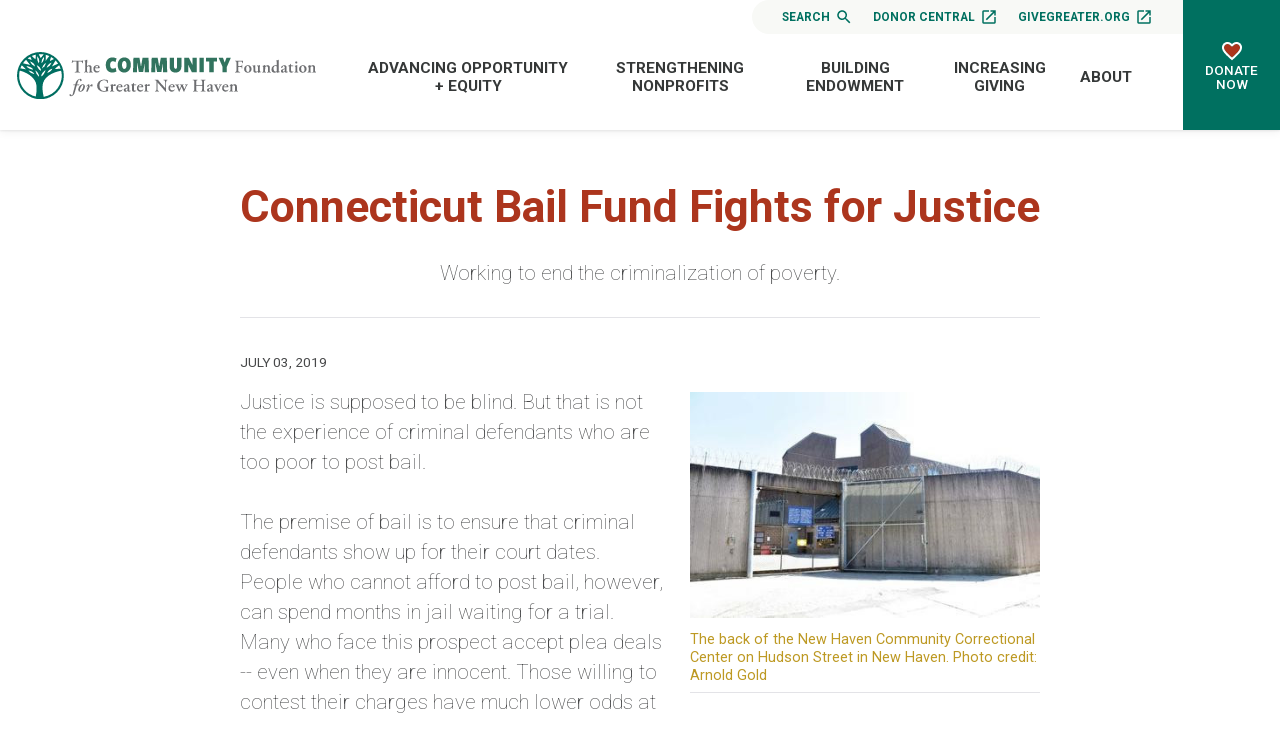

--- FILE ---
content_type: text/html; charset=UTF-8
request_url: https://www.cfgnh.org/articles/connecticut-bail-fund-fights-for-justice
body_size: 69230
content:
<!doctype html>
<html lang="en">
<head>
  <meta charset="utf-8">

  <meta http-equiv="x-ua-compatible" content="ie=edge">
  <meta name="viewport" content="width=device-width, initial-scale=1">

  
  <link rel="preconnect" href="https://fonts.googleapis.com">
  <link rel="preconnect" href="https://fonts.gstatic.com" crossorigin>
  <link href="https://fonts.googleapis.com/css2?family=Roboto:ital,wght@0,100;0,300;0,400;0,500;0,700;0,900;1,100;1,300;1,400;1,500;1,700;1,900&display=swap" rel="stylesheet">

  <link rel="apple-touch-icon" sizes="180x180" href="/favicon/apple-touch-icon.png">
<link rel="icon" type="image/png" sizes="32x32" href="/favicon/favicon-32x32.png">
<link rel="icon" type="image/png" sizes="16x16" href="/favicon/favicon-16x16.png">
<link rel="manifest" href="/favicon/site.webmanifest">

  <link rel="stylesheet" href="/stylesheets/screen.css?v=02-18-2025">
  <link rel="stylesheet" href="//cdn.jsdelivr.net/npm/slick-carousel@1.8.1/slick/slick.css"/>
  <script src="https://code.jquery.com/jquery-3.4.1.min.js"></script>

  
  
<title>Connecticut Bail… | The Community Foundation for Greater New Haven</title>
<script>dataLayer = [];
(function(w,d,s,l,i){w[l]=w[l]||[];w[l].push({'gtm.start':
new Date().getTime(),event:'gtm.js'});var f=d.getElementsByTagName(s)[0],
j=d.createElement(s),dl=l!='dataLayer'?'&l='+l:'';j.async=true;j.src=
'https://www.googletagmanager.com/gtm.js?id='+i+dl;f.parentNode.insertBefore(j,f);
})(window,document,'script','dataLayer','GTM-MPC7TTJ');
</script><meta name="generator" content="SEOmatic">
<meta name="keywords" content="community foundation, nonprofit support, grant opportunities, New Haven philanthropy, donor services, planned giving, local scholarships, nonprofit resources, charitable funds, community impact">
<meta name="description" content="Working to end the criminalization of poverty.">
<meta name="referrer" content="no-referrer-when-downgrade">
<meta name="robots" content="all">
<meta content="41991835517" property="fb:profile_id">
<meta content="en_US" property="og:locale">
<meta content="The Community Foundation for Greater New Haven" property="og:site_name">
<meta content="website" property="og:type">
<meta content="https://www.cfgnh.org/articles/connecticut-bail-fund-fights-for-justice" property="og:url">
<meta content="Connecticut Bail Fund Fights for Justice" property="og:title">
<meta content="Working to end the criminalization of poverty." property="og:description">
<meta content="https://stdidcfgnhprod.blob.core.windows.net/cfgnh/images/_1200x630_crop_center-center_82_none/prison.jpg?mtime=1604959755" property="og:image">
<meta content="1200" property="og:image:width">
<meta content="630" property="og:image:height">
<meta content="The Community Foundation for Greater New Haven Logo" property="og:image:alt">
<meta content="https://www.youtube.com/@CmtyFndnGrtrNewHaven" property="og:see_also">
<meta content="https://www.linkedin.com/company/community-foundation-for-greater-new-haven" property="og:see_also">
<meta content="https://www.facebook.com/cfgnh" property="og:see_also">
<meta content="https://twitter.com/cfgnh" property="og:see_also">
<meta name="twitter:card" content="summary_large_image">
<meta name="twitter:site" content="@cfgnh">
<meta name="twitter:creator" content="@cfgnh">
<meta name="twitter:title" content="Connecticut Bail Fund Fights for Justice">
<meta name="twitter:description" content="Working to end the criminalization of poverty.">
<meta name="twitter:image" content="https://stdidcfgnhprod.blob.core.windows.net/cfgnh/images/_800x418_crop_center-center_82_none/prison.jpg?mtime=1604959755">
<meta name="twitter:image:width" content="800">
<meta name="twitter:image:height" content="418">
<meta name="twitter:image:alt" content="The Community Foundation for Greater New Haven Logo">
<link href="https://www.cfgnh.org/articles/connecticut-bail-fund-fights-for-justice" rel="canonical">
<link href="https://www.cfgnh.org/" rel="home"></head>
<body><script>window.dataLayer = window.dataLayer || [];
function gtag(){dataLayer.push(arguments)};
gtag('js', new Date());
gtag('config', 'G-8BGNQ321TV', {'send_page_view': true,'anonymize_ip': false,'link_attribution': true,'allow_display_features': true});
</script>
<script async src="https://www.googletagmanager.com/gtag/js?id=G-8BGNQ321TV"></script>

<noscript><iframe src="https://www.googletagmanager.com/ns.html?id=GTM-MPC7TTJ"
height="0" width="0" style="display:none;visibility:hidden"></iframe></noscript>

  <nav id="fullScreenMenu" class="fullScreenMenu" data-modal data-modal-manual-close >
    <h1 class="visuallyhidden">Site Navigation</h1>
    <div class="menuContainer fadeup"  data-modal-document>
      <div class="mobile-menu">
        
<ul class="root-group">
  




  


  
  <li class="expandable">
    <a href="https://www.cfgnh.org/leading-on-issues" class="  dropdown">Advancing Opportunity + Equity<span></span></a>

              <ul class="dropdown-menu level1">
          

  
  <li class="expandable">
    <a href="https://www.cfgnh.org/leading-on-issues/basic-needs-fund" class=" dropdown">Basic Needs Fund<span></span></a>

              <ul class="dropdown-menu level2 child-nav">
          

  
  <li class="">
    <a href="https://www.cfgnh.org/leading-on-issues/basic-needs-fund/basic-needs-about" class=" ">About the Basic Needs Fund<span></span></a>

      
  </li>
  
  <li class="">
    <a href="https://www.cfgnh.org/leading-on-issues/basic-needs-fund/give-to-the-basic-needs-fund" class=" ">Give to the Basic Needs Fund<span></span></a>

      
  </li>


        </ul>
      
  </li>
  
  <li class="expandable">
    <a href="https://www.cfgnh.org/leading-on-issues/black-futures-fund" class=" dropdown">Black Futures Fund<span></span></a>

              <ul class="dropdown-menu level2 child-nav">
          

  
  <li class="">
    <a href="https://www.cfgnh.org/leading-on-issues/black-futures-fund/give-to-the-black-futures-fund" class=" ">Give to the Black Futures Fund<span></span></a>

      
  </li>


        </ul>
      
  </li>
  
  <li class="expandable">
    <a href="https://www.cfgnh.org/leading-on-issues/women-girls" class=" dropdown">Community Fund for Women &amp; Girls<span></span></a>

              <ul class="dropdown-menu level2 child-nav">
          

  
  <li class="">
    <a href="https://www.cfgnh.org/leading-on-issues/women-girls/our-events" class=" ">Fund for Women &amp; Girls Events<span></span></a>

      
  </li>
  
  <li class="">
    <a href="https://www.cfgnh.org/leading-on-issues/women-girls/how-you-can-help" class=" ">Give to the Fund<span></span></a>

      
  </li>
  
  <li class="">
    <a href="https://www.cfgnh.org/leading-on-issues/women-girls/girls-of-color-network" class=" ">Girls of Color Mentoring Network<span></span></a>

      
  </li>
  
  <li class="">
    <a href="https://www.cfgnh.org/leading-on-issues/women-girls/women-and-philanthropy-leaving-a-legacy" class=" ">Leave a Legacy for Women &amp; Girls<span></span></a>

      
  </li>


        </ul>
      
  </li>
  
  <li class="">
    <a href="https://www.cfgnh.org/leading-on-issues/connecticut-urban-opportunity-collaborative" class=" ">Connecticut Urban Opportunity Collaborative<span></span></a>

      
  </li>
  
  <li class="">
    <a href="https://www.cfgnh.org/leading-on-issues/education" class=" ">Education and Career Pathways<span></span></a>

      
  </li>
  
  <li class="expandable">
    <a href="https://www.cfgnh.org/leading-on-issues/mission-investing" class=" dropdown">Mission Investments<span></span></a>

              <ul class="dropdown-menu level2 child-nav">
          

  
  <li class="">
    <a href="https://www.cfgnh.org/leading-on-issues/mission-investing/about-tcf-mic" class=" ">About TCFMIC<span></span></a>

      
  </li>
  
  <li class="">
    <a href="https://www.cfgnh.org/leading-on-issues/mission-investing/elevateyourbusiness" class=" ">Elevate Your Business or Organization<span></span></a>

      
  </li>
  
  <li class="">
    <a href="https://www.cfgnh.org/leading-on-issues/mission-investing/equitable-entrepreneurship-1" class=" ">New Haven Equitable Entrepreneurship Ecosystem (NHE3)<span></span></a>

      
  </li>
  
  <li class="">
    <a href="https://www.cfgnh.org/leading-on-issues/mission-investing/nonprofit-loans" class=" ">Nonprofit Loans<span></span></a>

      
  </li>


        </ul>
      
  </li>
  
  <li class="expandable">
    <a href="https://www.cfgnh.org/leading-on-issues/neighborhood-leadership" class=" dropdown">Neighborhood Leadership<span></span></a>

              <ul class="dropdown-menu level2 child-nav">
          

  
  <li class="">
    <a href="https://www.cfgnh.org/leading-on-issues/neighborhood-leadership/neighborhood-leaders" class=" ">Neighborhood Leaders<span></span></a>

      
  </li>


        </ul>
      
  </li>
  
  <li class="expandable">
    <a href="https://www.cfgnh.org/leading-on-issues/healthy-families" class=" dropdown">New Haven Healthy Start<span></span></a>

              <ul class="dropdown-menu level2 child-nav">
          

  
  <li class="expandable">
    <a href="https://www.cfgnh.org/leading-on-issues/healthy-families/new-haven-healthy-start" class=" dropdown">About New Haven Healthy Start<span></span></a>

              <ul class="dropdown-menu level3 child-nav">
          

  
  <li class="">
    <a href="https://www.cfgnh.org/leading-on-issues/healthy-families/new-haven-healthy-start/nhhs-history-and-impact" class=" ">NHHS History and Impact<span></span></a>

      
  </li>


        </ul>
      
  </li>
  
  <li class="">
    <a href="https://www.cfgnh.org/leading-on-issues/healthy-families/for-pregnant-women-and-mothers" class=" ">For Pregnant Women and Mothers<span></span></a>

      
  </li>
  
  <li class="">
    <a href="https://www.cfgnh.org/leading-on-issues/healthy-families/new-haven-healthy-start-for-dad" class=" ">For Fathers<span></span></a>

      
  </li>
  
  <li class="">
    <a href="https://www.cfgnh.org/leading-on-issues/healthy-families/celebrating-black-champions-4-health" class=" ">Black Champions for Health<span></span></a>

      
  </li>


        </ul>
      
  </li>
  
  <li class="expandable">
    <a href="https://www.cfgnh.org/leading-on-issues/latino-leadership" class=" dropdown">Progreso Latino Fund<span></span></a>

              <ul class="dropdown-menu level2 child-nav">
          

  
  <li class="">
    <a href="https://www.cfgnh.org/leading-on-issues/latino-leadership/support-plf" class=" ">Support PLF<span></span></a>

      
  </li>
  
  <li class="">
    <a href="https://www.cfgnh.org/leading-on-issues/latino-leadership/latine-charitable-funds" class=" ">Latine Charitable Funds<span></span></a>

      
  </li>
  
  <li class="">
    <a href="https://www.cfgnh.org/leading-on-issues/latino-leadership/celebrating-latino-leaders" class=" ">Celebrating Latine Leaders<span></span></a>

      
  </li>
  
  <li class="">
    <a href="https://www.cfgnh.org/leading-on-issues/latino-leadership/plf-forums-and-events" class=" ">PLF Forums and Events<span></span></a>

      
  </li>
  
  <li class="">
    <a href="https://www.cfgnh.org/leading-on-issues/latino-leadership/event-archive" class=" ">PLF Event Archive<span></span></a>

      
  </li>


        </ul>
      
  </li>
  
  <li class="">
    <a href="https://www.cfgnh.org/leading-on-issues/scholarships" class=" ">Scholarships<span></span></a>

      
  </li>
  
  <li class="">
    <a href="https://www.cfgnh.org/leading-on-issues/the-vineyard-project" class=" ">The Vineyard Project in New Haven<span></span></a>

      
  </li>
  
  <li class="">
    <a href="https://www.cfgnh.org/leading-on-issues/datareports" class=" ">Greater New Haven Data Reports<span></span></a>

      
  </li>


        </ul>
      
  </li>


  


  
  <li class="expandable">
    <a href="https://www.cfgnh.org/strengthening-nonprofits" class="  dropdown">Strengthening Nonprofits<span></span></a>

              <ul class="dropdown-menu level1">
          

  
  <li class="expandable">
    <a href="https://www.cfgnh.org/strengthening-nonprofits/about-our-grantmaking" class=" dropdown">About Our Grantmaking<span></span></a>

              <ul class="dropdown-menu level2 child-nav">
          

  
  <li class="">
    <a href="https://www.cfgnh.org/strengthening-nonprofits/about-our-grantmaking/faqs-about-applying-for-grants" class=" ">FAQs About Applying for Grants<span></span></a>

      
  </li>
  
  <li class="">
    <a href="https://www.cfgnh.org/strengthening-nonprofits/about-our-grantmaking/eligibility-criteria" class=" ">Eligibility Criteria<span></span></a>

      
  </li>
  
  <li class="">
    <a href="https://www.cfgnh.org/strengthening-nonprofits/about-our-grantmaking/how-an-idea-becomes-a-grant" class=" ">How an Idea Becomes a Grant<span></span></a>

      
  </li>


        </ul>
      
  </li>
  
  <li class="expandable">
    <a href="https://www.cfgnh.org/strengthening-nonprofits/grants-to-apply-for" class=" dropdown">Apply For A Grant<span></span></a>

              <ul class="dropdown-menu level2 child-nav">
          

  
  <li class="">
    <a href="https://www.cfgnh.org/strengthening-nonprofits/grants-to-apply-for/basic-needs-fund" class=" ">Basic Needs Fund Grants<span></span></a>

      
  </li>
  
  <li class="">
    <a href="https://www.cfgnh.org/strengthening-nonprofits/grants-to-apply-for/grants-for-women-girls" class=" ">Community Fund for Women &amp; Girls Grants<span></span></a>

      
  </li>
  
  <li class="">
    <a href="https://www.cfgnh.org/strengthening-nonprofits/grants-to-apply-for/event-sponsorship" class=" ">Event Sponsorship<span></span></a>

      
  </li>
  
  <li class="">
    <a href="https://www.cfgnh.org/strengthening-nonprofits/grants-to-apply-for/neighborhood-leadership-program" class=" ">Neighborhood Leadership Program<span></span></a>

      
  </li>
  
  <li class="">
    <a href="https://www.cfgnh.org/strengthening-nonprofits/grants-to-apply-for/nonprofit-animal-shelter-grants" class=" ">Nonprofit Animal Shelter Grants<span></span></a>

      
  </li>
  
  <li class="">
    <a href="https://www.cfgnh.org/strengthening-nonprofits/grants-to-apply-for/nonprofit-management-program-for-emerging-leaders-of-color" class=" ">Nonprofit Management Program for Emerging Leaders of Color<span></span></a>

      
  </li>
  
  <li class="">
    <a href="https://www.cfgnh.org/strengthening-nonprofits/grants-to-apply-for/progreso-latino-fund-grants" class=" ">Progreso Latino Fund Grants<span></span></a>

      
  </li>
  
  <li class="">
    <a href="https://www.cfgnh.org/strengthening-nonprofits/grants-to-apply-for/responsive-grants" class=" ">Core Support (General Operating Support)<span></span></a>

      
  </li>
  
  <li class="">
    <a href="https://www.cfgnh.org/strengthening-nonprofits/grants-to-apply-for/responsive-program-grants" class=" ">Regional Civic Health Program Grants<span></span></a>

      
  </li>
  
  <li class="expandable">
    <a href="https://www.cfgnh.org/strengthening-nonprofits/grants-to-apply-for/scholarships" class=" dropdown">Scholarships<span></span></a>

              <ul class="dropdown-menu level3 child-nav">
          

  
  <li class="">
    <a href="https://www.cfgnh.org/strengthening-nonprofits/grants-to-apply-for/scholarships/resources-for-scholarship-applicants" class=" ">Resources for Scholarship Applicants<span></span></a>

      
  </li>
  
  <li class="">
    <a href="https://www.cfgnh.org/strengthening-nonprofits/grants-to-apply-for/scholarships/scholarships-by-high-school" class=" ">Scholarships by High School<span></span></a>

      
  </li>
  
  <li class="">
    <a href="https://www.cfgnh.org/strengthening-nonprofits/grants-to-apply-for/scholarships/scholarships-by-high-school-2" class=" ">Scholarships by College or Organization<span></span></a>

      
  </li>


        </ul>
      
  </li>
  
  <li class="">
    <a href="https://www.cfgnh.org/strengthening-nonprofits/grants-to-apply-for/year-round-small-grants" class=" ">Small Grants<span></span></a>

      
  </li>
  
  <li class="">
    <a href="https://www.cfgnh.org/strengthening-nonprofits/grants-to-apply-for/grants-for-the-quinnipiac-river" class=" ">The Quinnipiac River Fund<span></span></a>

      
  </li>


        </ul>
      
  </li>
  
  <li class="expandable">
    <a href="https://www.cfgnh.org/strengthening-nonprofits/grant-reporting" class=" dropdown">Grant Reporting<span></span></a>

              <ul class="dropdown-menu level2 child-nav">
          

  
  <li class="">
    <a href="https://www.cfgnh.org/strengthening-nonprofits/grant-reporting/grant-reporting-faqs" class=" ">Grant Reporting FAQs<span></span></a>

      
  </li>


        </ul>
      
  </li>
  
  <li class="">
    <a href="https://www.cfgnh.org/strengthening-nonprofits/workshops-events" class=" ">Nonprofit Workshops<span></span></a>

      
  </li>
  
  <li class="expandable">
    <a href="https://www.cfgnh.org/strengthening-nonprofits/resource-center" class=" dropdown">Nonprofit Resource Center<span></span></a>

              <ul class="dropdown-menu level2 child-nav">
          

  
  <li class="">
    <a href="https://www.cfgnh.org/strengthening-nonprofits/resource-center/find-a-consultant" class=" ">Find a Consultant<span></span></a>

      
  </li>
  
  <li class="">
    <a href="https://www.cfgnh.org/strengthening-nonprofits/resource-center/effective-boards" class=" ">Effective Boards<span></span></a>

      
  </li>
  
  <li class="">
    <a href="https://www.cfgnh.org/strengthening-nonprofits/resource-center/organizational-resources-links" class=" ">Organizational Resources &amp; Links<span></span></a>

      
  </li>
  
  <li class="">
    <a href="https://www.cfgnh.org/strengthening-nonprofits/resource-center/organizations-seeking-volunteer-board-members" class=" ">Organizations Seeking Volunteer Board Members<span></span></a>

      
  </li>
  
  <li class="">
    <a href="https://www.cfgnh.org/strengthening-nonprofits/resource-center/grants-available-from-cfgnh" class=" ">Grants Available from CFGNH<span></span></a>

      
  </li>
  
  <li class="">
    <a href="https://www.cfgnh.org/strengthening-nonprofits/resource-center/benefits-of-an-endowment" class=" ">Benefits of an Endowment<span></span></a>

      
  </li>
  
  <li class="">
    <a href="https://www.cfgnh.org/strengthening-nonprofits/resource-center/job-searches" class=" ">Strengthen Nonprofit Hiring Practices<span></span></a>

      
  </li>


        </ul>
      
  </li>
  
  <li class="">
    <a href="https://www.cfgnh.org/strengthening-nonprofits/givegreater-org" class=" ">giveGreater.org®<span></span></a>

      
  </li>
  
  <li class="expandable">
    <a href="https://www.cfgnh.org/strengthening-nonprofits/planned-giving-services" class=" dropdown">Planned Giving Services<span></span></a>

              <ul class="dropdown-menu level2 child-nav">
          

  
  <li class="">
    <a href="https://www.cfgnh.org/strengthening-nonprofits/planned-giving-services/why-planned-giving-why-now" class=" ">Why Planned Giving? Why Now?<span></span></a>

      
  </li>
  
  <li class="">
    <a href="https://www.cfgnh.org/strengthening-nonprofits/planned-giving-services/the-planned-giving-partnership" class=" ">The Planned Giving Partnership<span></span></a>

      
  </li>
  
  <li class="">
    <a href="https://www.cfgnh.org/strengthening-nonprofits/planned-giving-services/planned-giving-defined" class=" ">Planned Giving Defined<span></span></a>

      
  </li>
  
  <li class="">
    <a href="https://www.cfgnh.org/strengthening-nonprofits/planned-giving-services/extending-the-gift-conversation" class=" ">Extending the Gift Conversation<span></span></a>

      
  </li>
  
  <li class="">
    <a href="https://www.cfgnh.org/strengthening-nonprofits/planned-giving-services/what-does-my-organization-need" class=" ">What Does My Organization Need?<span></span></a>

      
  </li>
  
  <li class="">
    <a href="https://www.cfgnh.org/strengthening-nonprofits/planned-giving-services/does-my-organization-need-to-be-an-expert" class=" ">Does My Organization Need to be an Expert?<span></span></a>

      
  </li>
  
  <li class="">
    <a href="https://www.cfgnh.org/strengthening-nonprofits/planned-giving-services/the-benefits-of-creating-a-legacy-society" class=" ">The Benefits of Creating a Legacy Society<span></span></a>

      
  </li>
  
  <li class="">
    <a href="https://www.cfgnh.org/strengthening-nonprofits/planned-giving-services/gift-acceptance-policies" class=" ">Gift Acceptance Policies<span></span></a>

      
  </li>
  
  <li class="">
    <a href="https://www.cfgnh.org/strengthening-nonprofits/planned-giving-services/integrating-planned-giving" class=" ">Integrating Planned Giving<span></span></a>

      
  </li>
  
  <li class="">
    <a href="https://www.cfgnh.org/strengthening-nonprofits/planned-giving-services/sample-marketing-language" class=" ">Sample Marketing Language<span></span></a>

      
  </li>
  
  <li class="">
    <a href="https://www.cfgnh.org/strengthening-nonprofits/planned-giving-services/additional-support-from-the-community-foundation" class=" ">Additional Support from The Community Foundation<span></span></a>

      
  </li>


        </ul>
      
  </li>
  
  <li class="">
    <a href="https://www.cfgnh.org/strengthening-nonprofits/organization-funds" class=" ">Organization Funds<span></span></a>

      
  </li>
  
  <li class="">
    <a href="https://www.cfgnh.org/strengthening-nonprofits/about-our-impact" class=" ">Stories of Local Impact<span></span></a>

      
  </li>


        </ul>
      
  </li>


  


  
  <li class="expandable">
    <a href="https://www.cfgnh.org/building-endowment" class="  dropdown">Building Endowment<span></span></a>

              <ul class="dropdown-menu level1">
          

  
  <li class="">
    <a href="https://www.cfgnh.org/building-endowment/what-it-means-to-give-forever" class=" ">What it Means to Give Forever<span></span></a>

      
  </li>
  
  <li class="">
    <a href="https://www.cfgnh.org/building-endowment/investments" class=" ">Investments<span></span></a>

      
  </li>
  
  <li class="">
    <a href="https://www.cfgnh.org/building-endowment/financial-statements" class=" ">Financial Statements<span></span></a>

      
  </li>
  
  <li class="">
    <a href="https://www.cfgnh.org/building-endowment/what-inspires-you" class=" ">What Inspires You?<span></span></a>

      
  </li>


        </ul>
      
  </li>


  


  
  <li class="expandable">
    <a href="https://www.cfgnh.org/increasing-giving" class="  dropdown">Increasing Giving<span></span></a>

              <ul class="dropdown-menu level1">
          

  
  <li class="">
    <a href="https://www.cfgnh.org/increasing-giving/giving-your-way-now-and-forever" class=" ">Your Giving Your Way, Now and Forever<span></span></a>

      
  </li>
  
  <li class="expandable">
    <a href="https://www.cfgnh.org/increasing-giving/what-is-a-donor-advised-fund" class=" dropdown">Donor Advised Funds<span></span></a>

              <ul class="dropdown-menu level2 child-nav">
          

  
  <li class="">
    <a href="https://www.cfgnh.org/increasing-giving/what-is-a-donor-advised-fund/lets-get-started" class=" ">Starting a DAF<span></span></a>

      
  </li>


        </ul>
      
  </li>
  
  <li class="">
    <a href="https://www.cfgnh.org/increasing-giving/give-tomorrow" class=" ">Your Charitable Estate Plans<span></span></a>

      
  </li>
  
  <li class="expandable">
    <a href="https://www.cfgnh.org/increasing-giving/charitable-fund-options" class=" dropdown">Fund Options<span></span></a>

              <ul class="dropdown-menu level2 child-nav">
          

  
  <li class="expandable">
    <a href="https://www.cfgnh.org/increasing-giving/charitable-fund-options/give-today" class=" dropdown">Assets You Can Give<span></span></a>

              <ul class="dropdown-menu level3 child-nav">
          

  
  <li class="">
    <a href="https://www.cfgnh.org/increasing-giving/charitable-fund-options/give-today/cash-gifts" class=" ">Cash Gifts<span></span></a>

      
  </li>
  
  <li class="">
    <a href="https://www.cfgnh.org/increasing-giving/charitable-fund-options/give-today/securities" class=" ">Securities<span></span></a>

      
  </li>
  
  <li class="">
    <a href="https://www.cfgnh.org/increasing-giving/charitable-fund-options/give-today/ira-charitable-distributions" class=" ">IRA Qualified Charitable Distributions<span></span></a>

      
  </li>
  
  <li class="">
    <a href="https://www.cfgnh.org/increasing-giving/charitable-fund-options/give-today/real-estate" class=" ">Real Estate<span></span></a>

      
  </li>
  
  <li class="">
    <a href="https://www.cfgnh.org/increasing-giving/charitable-fund-options/give-today/tangible-personal-property" class=" ">Tangible Personal Property<span></span></a>

      
  </li>
  
  <li class="">
    <a href="https://www.cfgnh.org/increasing-giving/charitable-fund-options/give-today/unusual-assess" class=" ">Unusual Assets<span></span></a>

      
  </li>


        </ul>
      
  </li>


        </ul>
      
  </li>
  
  <li class="">
    <a href="https://www.cfgnh.org/increasing-giving/our-funds" class=" ">Our Funds<span></span></a>

      
  </li>
  
  <li class="">
    <a href="https://www.cfgnh.org/increasing-giving/giving-stories" class=" ">Giving Stories<span></span></a>

      
  </li>
  
  <li class="expandable">
    <a href="https://www.cfgnh.org/increasing-giving/working-with-professional-advisors" class=" dropdown">For Professional Advisors<span></span></a>

              <ul class="dropdown-menu level2 child-nav">
          

  
  <li class="">
    <a href="https://www.cfgnh.org/increasing-giving/working-with-professional-advisors/fund-options" class=" ">Fund Options for Your Clients<span></span></a>

      
  </li>
  
  <li class="">
    <a href="https://www.cfgnh.org/increasing-giving/working-with-professional-advisors/custom-investment-partnership-program" class=" ">Advisor Managed Funds<span></span></a>

      
  </li>
  
  <li class="">
    <a href="https://www.cfgnh.org/increasing-giving/working-with-professional-advisors/planned-giving-for-professional-advisor-clients" class=" ">Planned Giving for Your Clients<span></span></a>

      
  </li>
  
  <li class="">
    <a href="https://www.cfgnh.org/increasing-giving/working-with-professional-advisors/list-of-professional-advisors" class=" ">Advisor Education and Networking Events<span></span></a>

      
  </li>


        </ul>
      
  </li>


        </ul>
      
  </li>


  


  
  <li class="expandable">
    <a href="https://www.cfgnh.org/about" class="  dropdown">About<span></span></a>

              <ul class="dropdown-menu level1">
          

  
  <li class="">
    <a href="https://www.cfgnh.org/about/overview-facts" class=" ">Overview &amp; Facts<span></span></a>

      
  </li>
  
  <li class="">
    <a href="https://www.cfgnh.org/about/events" class=" ">Events and Workshops<span></span></a>

      
  </li>
  
  <li class="expandable">
    <a href="https://www.cfgnh.org/about/news-publications" class=" dropdown">News<span></span></a>

              <ul class="dropdown-menu level2 child-nav">
          

  
  <li class="">
    <a href="https://www.cfgnh.org/about/news-publications/press-releases" class=" ">Press Releases<span></span></a>

      
  </li>
  
  <li class="">
    <a href="https://www.cfgnh.org/about/news-publications/inspiration-monday-stories" class=" ">Local Impact Stories<span></span></a>

      
  </li>
  
  <li class="">
    <a href="https://www.cfgnh.org/about/news-publications/from-the-start-celebrating-90-yrs" class=" ">From the Start<span></span></a>

      
  </li>


        </ul>
      
  </li>
  
  <li class="expandable">
    <a href="https://www.cfgnh.org/about/contact-us" class=" dropdown">Contact Us<span></span></a>

              <ul class="dropdown-menu level2 child-nav">
          

  
  <li class="">
    <a href="https://www.cfgnh.org/about/contact-us/directions" class=" ">Directions<span></span></a>

      
  </li>


        </ul>
      
  </li>
  
  <li class="">
    <a href="https://www.cfgnh.org/about/employment-opportunities" class=" ">Employment Opportunities<span></span></a>

      
  </li>
  
  <li class="">
    <a href="https://www.cfgnh.org/about/blogs" class=" ">Blogs from The Foundation<span></span></a>

      
  </li>
  
  <li class="">
    <a href="https://www.cfgnh.org/about/staff" class=" ">Staff<span></span></a>

      
  </li>
  
  <li class="">
    <a href="https://www.cfgnh.org/about/board" class=" ">Board<span></span></a>

      
  </li>
  
  <li class="">
    <a href="https://www.cfgnh.org/about/frequently-asked-questions" class=" ">Frequently Asked Questions<span></span></a>

      
  </li>
  
  <li class="">
    <a href="https://www.cfgnh.org/about/financials" class=" ">Financials<span></span></a>

      
  </li>
  
  <li class="">
    <a href="https://www.cfgnh.org/about/videos-publications" class=" ">Videos &amp; Publications<span></span></a>

      
  </li>
  
  <li class="">
    <a href="https://www.cfgnh.org/about/volunteers" class=" ">Volunteers<span></span></a>

      
  </li>


        </ul>
      
  </li>


</ul>      </div>
      <div class="mobile-btns button">
        <ul>
          <li><a href="/search">Search <svg xmlns="http://www.w3.org/2000/svg" height="24" viewBox="0 0 24 24" width="24"><path d="M15.5 14h-.79l-.28-.27C15.41 12.59 16 11.11 16 9.5 16 5.91 13.09 3 9.5 3S3 5.91 3 9.5 5.91 16 9.5 16c1.61 0 3.09-.59 4.23-1.57l.27.28v.79l5 4.99L20.49 19l-4.99-5zm-6 0C7.01 14 5 11.99 5 9.5S7.01 5 9.5 5 14 7.01 14 9.5 11.99 14 9.5 14z" fill="#FFF" class="search-icon" /><path d="M0 0h24v24H0z" fill="none"/></svg></a></li>
          <li><a href="https://cfgnh.donorcentral.com/" target="_blank">Donor Central <svg xmlns="http://www.w3.org/2000/svg" height="24" viewBox="0 0 24 24" width="24"><path d="M0 0h24v24H0z" fill="none"/><path d="M19 19H5V5h7V3H5c-1.11 0-2 .9-2 2v14c0 1.1.89 2 2 2h14c1.1 0 2-.9 2-2v-7h-2v7zM14 3v2h3.59l-9.83 9.83 1.41 1.41L19 6.41V10h2V3h-7z"/></svg></a></li>
          <li><a href="https://givegreater.cfgnh.org/" target="_blank">giveGreater.org <svg xmlns="http://www.w3.org/2000/svg" height="24" viewBox="0 0 24 24" width="24"><path d="M0 0h24v24H0z" fill="none"/><path d="M19 19H5V5h7V3H5c-1.11 0-2 .9-2 2v14c0 1.1.89 2 2 2h14c1.1 0 2-.9 2-2v-7h-2v7zM14 3v2h3.59l-9.83 9.83 1.41 1.41L19 6.41V10h2V3h-7z"/></svg></a></li>
        </ul>
      </div>
      <button class="close-menu" data-modal-close-btn>
        <img src="/images/icon-close-white.svg" alt="" /><span class="visuallyhidden">Close menu</span>
      </button>
    </div>
  </nav>
<div id="wrapper">

<header class="mast">
  <div class="container">
    <div class="logo">
      <a href="/">
        <img src="/images/logo.svg" alt="Community Foundation for Greater New Haven">
      </a>
    </div>
    <div class="mast-menu">
      <div class="top-nav">
        <ul>
                    <li class="search"><a href="/search">Search <svg xmlns="http://www.w3.org/2000/svg" height="24" viewBox="0 0 24 24" width="24"><path d="M15.5 14h-.79l-.28-.27C15.41 12.59 16 11.11 16 9.5 16 5.91 13.09 3 9.5 3S3 5.91 3 9.5 5.91 16 9.5 16c1.61 0 3.09-.59 4.23-1.57l.27.28v.79l5 4.99L20.49 19l-4.99-5zm-6 0C7.01 14 5 11.99 5 9.5S7.01 5 9.5 5 14 7.01 14 9.5 11.99 14 9.5 14z" fill="#FFF" class="search-icon" /><path d="M0 0h24v24H0z" fill="none"/></svg></a></li>
          <li><a href="https://cfgnh.donorcentral.com/" target="_blank">Donor Central <svg xmlns="http://www.w3.org/2000/svg" height="24" viewBox="0 0 24 24" width="24"><path d="M0 0h24v24H0z" fill="none"/><path d="M19 19H5V5h7V3H5c-1.11 0-2 .9-2 2v14c0 1.1.89 2 2 2h14c1.1 0 2-.9 2-2v-7h-2v7zM14 3v2h3.59l-9.83 9.83 1.41 1.41L19 6.41V10h2V3h-7z"/></svg></a></li>
          <li><a href="https://givegreater.cfgnh.org/" target="_blank">giveGreater.org <svg xmlns="http://www.w3.org/2000/svg" height="24" viewBox="0 0 24 24" width="24"><path d="M0 0h24v24H0z" fill="none"/><path d="M19 19H5V5h7V3H5c-1.11 0-2 .9-2 2v14c0 1.1.89 2 2 2h14c1.1 0 2-.9 2-2v-7h-2v7zM14 3v2h3.59l-9.83 9.83 1.41 1.41L19 6.41V10h2V3h-7z"/></svg></a></li>
        </ul>
      </div>
      <nav class="main-nav">
        
<ul class="root-group">
  




  


  
  <li class="expandable">
    <a href="https://www.cfgnh.org/leading-on-issues" class="  dropdown">Advancing Opportunity + Equity<span></span></a>

              <ul class="dropdown-menu level1">
          

  
  <li class="expandable">
    <a href="https://www.cfgnh.org/leading-on-issues/basic-needs-fund" class=" dropdown">Basic Needs Fund<span></span></a>

              <ul class="dropdown-menu level2 child-nav">
          

  
  <li class="">
    <a href="https://www.cfgnh.org/leading-on-issues/basic-needs-fund/basic-needs-about" class=" ">About the Basic Needs Fund<span></span></a>

      
  </li>
  
  <li class="">
    <a href="https://www.cfgnh.org/leading-on-issues/basic-needs-fund/give-to-the-basic-needs-fund" class=" ">Give to the Basic Needs Fund<span></span></a>

      
  </li>


        </ul>
      
  </li>
  
  <li class="expandable">
    <a href="https://www.cfgnh.org/leading-on-issues/black-futures-fund" class=" dropdown">Black Futures Fund<span></span></a>

              <ul class="dropdown-menu level2 child-nav">
          

  
  <li class="">
    <a href="https://www.cfgnh.org/leading-on-issues/black-futures-fund/give-to-the-black-futures-fund" class=" ">Give to the Black Futures Fund<span></span></a>

      
  </li>


        </ul>
      
  </li>
  
  <li class="expandable">
    <a href="https://www.cfgnh.org/leading-on-issues/women-girls" class=" dropdown">Community Fund for Women &amp; Girls<span></span></a>

              <ul class="dropdown-menu level2 child-nav">
          

  
  <li class="">
    <a href="https://www.cfgnh.org/leading-on-issues/women-girls/our-events" class=" ">Fund for Women &amp; Girls Events<span></span></a>

      
  </li>
  
  <li class="">
    <a href="https://www.cfgnh.org/leading-on-issues/women-girls/how-you-can-help" class=" ">Give to the Fund<span></span></a>

      
  </li>
  
  <li class="">
    <a href="https://www.cfgnh.org/leading-on-issues/women-girls/girls-of-color-network" class=" ">Girls of Color Mentoring Network<span></span></a>

      
  </li>
  
  <li class="">
    <a href="https://www.cfgnh.org/leading-on-issues/women-girls/women-and-philanthropy-leaving-a-legacy" class=" ">Leave a Legacy for Women &amp; Girls<span></span></a>

      
  </li>


        </ul>
      
  </li>
  
  <li class="">
    <a href="https://www.cfgnh.org/leading-on-issues/connecticut-urban-opportunity-collaborative" class=" ">Connecticut Urban Opportunity Collaborative<span></span></a>

      
  </li>
  
  <li class="">
    <a href="https://www.cfgnh.org/leading-on-issues/education" class=" ">Education and Career Pathways<span></span></a>

      
  </li>
  
  <li class="expandable">
    <a href="https://www.cfgnh.org/leading-on-issues/mission-investing" class=" dropdown">Mission Investments<span></span></a>

              <ul class="dropdown-menu level2 child-nav">
          

  
  <li class="">
    <a href="https://www.cfgnh.org/leading-on-issues/mission-investing/about-tcf-mic" class=" ">About TCFMIC<span></span></a>

      
  </li>
  
  <li class="">
    <a href="https://www.cfgnh.org/leading-on-issues/mission-investing/elevateyourbusiness" class=" ">Elevate Your Business or Organization<span></span></a>

      
  </li>
  
  <li class="">
    <a href="https://www.cfgnh.org/leading-on-issues/mission-investing/equitable-entrepreneurship-1" class=" ">New Haven Equitable Entrepreneurship Ecosystem (NHE3)<span></span></a>

      
  </li>
  
  <li class="">
    <a href="https://www.cfgnh.org/leading-on-issues/mission-investing/nonprofit-loans" class=" ">Nonprofit Loans<span></span></a>

      
  </li>


        </ul>
      
  </li>
  
  <li class="expandable">
    <a href="https://www.cfgnh.org/leading-on-issues/neighborhood-leadership" class=" dropdown">Neighborhood Leadership<span></span></a>

              <ul class="dropdown-menu level2 child-nav">
          

  
  <li class="">
    <a href="https://www.cfgnh.org/leading-on-issues/neighborhood-leadership/neighborhood-leaders" class=" ">Neighborhood Leaders<span></span></a>

      
  </li>


        </ul>
      
  </li>
  
  <li class="expandable">
    <a href="https://www.cfgnh.org/leading-on-issues/healthy-families" class=" dropdown">New Haven Healthy Start<span></span></a>

              <ul class="dropdown-menu level2 child-nav">
          

  
  <li class="expandable">
    <a href="https://www.cfgnh.org/leading-on-issues/healthy-families/new-haven-healthy-start" class=" dropdown">About New Haven Healthy Start<span></span></a>

              <ul class="dropdown-menu level3 child-nav">
          

  
  <li class="">
    <a href="https://www.cfgnh.org/leading-on-issues/healthy-families/new-haven-healthy-start/nhhs-history-and-impact" class=" ">NHHS History and Impact<span></span></a>

      
  </li>


        </ul>
      
  </li>
  
  <li class="">
    <a href="https://www.cfgnh.org/leading-on-issues/healthy-families/for-pregnant-women-and-mothers" class=" ">For Pregnant Women and Mothers<span></span></a>

      
  </li>
  
  <li class="">
    <a href="https://www.cfgnh.org/leading-on-issues/healthy-families/new-haven-healthy-start-for-dad" class=" ">For Fathers<span></span></a>

      
  </li>
  
  <li class="">
    <a href="https://www.cfgnh.org/leading-on-issues/healthy-families/celebrating-black-champions-4-health" class=" ">Black Champions for Health<span></span></a>

      
  </li>


        </ul>
      
  </li>
  
  <li class="expandable">
    <a href="https://www.cfgnh.org/leading-on-issues/latino-leadership" class=" dropdown">Progreso Latino Fund<span></span></a>

              <ul class="dropdown-menu level2 child-nav">
          

  
  <li class="">
    <a href="https://www.cfgnh.org/leading-on-issues/latino-leadership/support-plf" class=" ">Support PLF<span></span></a>

      
  </li>
  
  <li class="">
    <a href="https://www.cfgnh.org/leading-on-issues/latino-leadership/latine-charitable-funds" class=" ">Latine Charitable Funds<span></span></a>

      
  </li>
  
  <li class="">
    <a href="https://www.cfgnh.org/leading-on-issues/latino-leadership/celebrating-latino-leaders" class=" ">Celebrating Latine Leaders<span></span></a>

      
  </li>
  
  <li class="">
    <a href="https://www.cfgnh.org/leading-on-issues/latino-leadership/plf-forums-and-events" class=" ">PLF Forums and Events<span></span></a>

      
  </li>
  
  <li class="">
    <a href="https://www.cfgnh.org/leading-on-issues/latino-leadership/event-archive" class=" ">PLF Event Archive<span></span></a>

      
  </li>


        </ul>
      
  </li>
  
  <li class="">
    <a href="https://www.cfgnh.org/leading-on-issues/scholarships" class=" ">Scholarships<span></span></a>

      
  </li>
  
  <li class="">
    <a href="https://www.cfgnh.org/leading-on-issues/the-vineyard-project" class=" ">The Vineyard Project in New Haven<span></span></a>

      
  </li>
  
  <li class="">
    <a href="https://www.cfgnh.org/leading-on-issues/datareports" class=" ">Greater New Haven Data Reports<span></span></a>

      
  </li>


        </ul>
      
  </li>


  


  
  <li class="expandable">
    <a href="https://www.cfgnh.org/strengthening-nonprofits" class="  dropdown">Strengthening Nonprofits<span></span></a>

              <ul class="dropdown-menu level1">
          

  
  <li class="expandable">
    <a href="https://www.cfgnh.org/strengthening-nonprofits/about-our-grantmaking" class=" dropdown">About Our Grantmaking<span></span></a>

              <ul class="dropdown-menu level2 child-nav">
          

  
  <li class="">
    <a href="https://www.cfgnh.org/strengthening-nonprofits/about-our-grantmaking/faqs-about-applying-for-grants" class=" ">FAQs About Applying for Grants<span></span></a>

      
  </li>
  
  <li class="">
    <a href="https://www.cfgnh.org/strengthening-nonprofits/about-our-grantmaking/eligibility-criteria" class=" ">Eligibility Criteria<span></span></a>

      
  </li>
  
  <li class="">
    <a href="https://www.cfgnh.org/strengthening-nonprofits/about-our-grantmaking/how-an-idea-becomes-a-grant" class=" ">How an Idea Becomes a Grant<span></span></a>

      
  </li>


        </ul>
      
  </li>
  
  <li class="expandable">
    <a href="https://www.cfgnh.org/strengthening-nonprofits/grants-to-apply-for" class=" dropdown">Apply For A Grant<span></span></a>

              <ul class="dropdown-menu level2 child-nav">
          

  
  <li class="">
    <a href="https://www.cfgnh.org/strengthening-nonprofits/grants-to-apply-for/basic-needs-fund" class=" ">Basic Needs Fund Grants<span></span></a>

      
  </li>
  
  <li class="">
    <a href="https://www.cfgnh.org/strengthening-nonprofits/grants-to-apply-for/grants-for-women-girls" class=" ">Community Fund for Women &amp; Girls Grants<span></span></a>

      
  </li>
  
  <li class="">
    <a href="https://www.cfgnh.org/strengthening-nonprofits/grants-to-apply-for/event-sponsorship" class=" ">Event Sponsorship<span></span></a>

      
  </li>
  
  <li class="">
    <a href="https://www.cfgnh.org/strengthening-nonprofits/grants-to-apply-for/neighborhood-leadership-program" class=" ">Neighborhood Leadership Program<span></span></a>

      
  </li>
  
  <li class="">
    <a href="https://www.cfgnh.org/strengthening-nonprofits/grants-to-apply-for/nonprofit-animal-shelter-grants" class=" ">Nonprofit Animal Shelter Grants<span></span></a>

      
  </li>
  
  <li class="">
    <a href="https://www.cfgnh.org/strengthening-nonprofits/grants-to-apply-for/nonprofit-management-program-for-emerging-leaders-of-color" class=" ">Nonprofit Management Program for Emerging Leaders of Color<span></span></a>

      
  </li>
  
  <li class="">
    <a href="https://www.cfgnh.org/strengthening-nonprofits/grants-to-apply-for/progreso-latino-fund-grants" class=" ">Progreso Latino Fund Grants<span></span></a>

      
  </li>
  
  <li class="">
    <a href="https://www.cfgnh.org/strengthening-nonprofits/grants-to-apply-for/responsive-grants" class=" ">Core Support (General Operating Support)<span></span></a>

      
  </li>
  
  <li class="">
    <a href="https://www.cfgnh.org/strengthening-nonprofits/grants-to-apply-for/responsive-program-grants" class=" ">Regional Civic Health Program Grants<span></span></a>

      
  </li>
  
  <li class="expandable">
    <a href="https://www.cfgnh.org/strengthening-nonprofits/grants-to-apply-for/scholarships" class=" dropdown">Scholarships<span></span></a>

              <ul class="dropdown-menu level3 child-nav">
          

  
  <li class="">
    <a href="https://www.cfgnh.org/strengthening-nonprofits/grants-to-apply-for/scholarships/resources-for-scholarship-applicants" class=" ">Resources for Scholarship Applicants<span></span></a>

      
  </li>
  
  <li class="">
    <a href="https://www.cfgnh.org/strengthening-nonprofits/grants-to-apply-for/scholarships/scholarships-by-high-school" class=" ">Scholarships by High School<span></span></a>

      
  </li>
  
  <li class="">
    <a href="https://www.cfgnh.org/strengthening-nonprofits/grants-to-apply-for/scholarships/scholarships-by-high-school-2" class=" ">Scholarships by College or Organization<span></span></a>

      
  </li>


        </ul>
      
  </li>
  
  <li class="">
    <a href="https://www.cfgnh.org/strengthening-nonprofits/grants-to-apply-for/year-round-small-grants" class=" ">Small Grants<span></span></a>

      
  </li>
  
  <li class="">
    <a href="https://www.cfgnh.org/strengthening-nonprofits/grants-to-apply-for/grants-for-the-quinnipiac-river" class=" ">The Quinnipiac River Fund<span></span></a>

      
  </li>


        </ul>
      
  </li>
  
  <li class="expandable">
    <a href="https://www.cfgnh.org/strengthening-nonprofits/grant-reporting" class=" dropdown">Grant Reporting<span></span></a>

              <ul class="dropdown-menu level2 child-nav">
          

  
  <li class="">
    <a href="https://www.cfgnh.org/strengthening-nonprofits/grant-reporting/grant-reporting-faqs" class=" ">Grant Reporting FAQs<span></span></a>

      
  </li>


        </ul>
      
  </li>
  
  <li class="">
    <a href="https://www.cfgnh.org/strengthening-nonprofits/workshops-events" class=" ">Nonprofit Workshops<span></span></a>

      
  </li>
  
  <li class="expandable">
    <a href="https://www.cfgnh.org/strengthening-nonprofits/resource-center" class=" dropdown">Nonprofit Resource Center<span></span></a>

              <ul class="dropdown-menu level2 child-nav">
          

  
  <li class="">
    <a href="https://www.cfgnh.org/strengthening-nonprofits/resource-center/find-a-consultant" class=" ">Find a Consultant<span></span></a>

      
  </li>
  
  <li class="">
    <a href="https://www.cfgnh.org/strengthening-nonprofits/resource-center/effective-boards" class=" ">Effective Boards<span></span></a>

      
  </li>
  
  <li class="">
    <a href="https://www.cfgnh.org/strengthening-nonprofits/resource-center/organizational-resources-links" class=" ">Organizational Resources &amp; Links<span></span></a>

      
  </li>
  
  <li class="">
    <a href="https://www.cfgnh.org/strengthening-nonprofits/resource-center/organizations-seeking-volunteer-board-members" class=" ">Organizations Seeking Volunteer Board Members<span></span></a>

      
  </li>
  
  <li class="">
    <a href="https://www.cfgnh.org/strengthening-nonprofits/resource-center/grants-available-from-cfgnh" class=" ">Grants Available from CFGNH<span></span></a>

      
  </li>
  
  <li class="">
    <a href="https://www.cfgnh.org/strengthening-nonprofits/resource-center/benefits-of-an-endowment" class=" ">Benefits of an Endowment<span></span></a>

      
  </li>
  
  <li class="">
    <a href="https://www.cfgnh.org/strengthening-nonprofits/resource-center/job-searches" class=" ">Strengthen Nonprofit Hiring Practices<span></span></a>

      
  </li>


        </ul>
      
  </li>
  
  <li class="">
    <a href="https://www.cfgnh.org/strengthening-nonprofits/givegreater-org" class=" ">giveGreater.org®<span></span></a>

      
  </li>
  
  <li class="expandable">
    <a href="https://www.cfgnh.org/strengthening-nonprofits/planned-giving-services" class=" dropdown">Planned Giving Services<span></span></a>

              <ul class="dropdown-menu level2 child-nav">
          

  
  <li class="">
    <a href="https://www.cfgnh.org/strengthening-nonprofits/planned-giving-services/why-planned-giving-why-now" class=" ">Why Planned Giving? Why Now?<span></span></a>

      
  </li>
  
  <li class="">
    <a href="https://www.cfgnh.org/strengthening-nonprofits/planned-giving-services/the-planned-giving-partnership" class=" ">The Planned Giving Partnership<span></span></a>

      
  </li>
  
  <li class="">
    <a href="https://www.cfgnh.org/strengthening-nonprofits/planned-giving-services/planned-giving-defined" class=" ">Planned Giving Defined<span></span></a>

      
  </li>
  
  <li class="">
    <a href="https://www.cfgnh.org/strengthening-nonprofits/planned-giving-services/extending-the-gift-conversation" class=" ">Extending the Gift Conversation<span></span></a>

      
  </li>
  
  <li class="">
    <a href="https://www.cfgnh.org/strengthening-nonprofits/planned-giving-services/what-does-my-organization-need" class=" ">What Does My Organization Need?<span></span></a>

      
  </li>
  
  <li class="">
    <a href="https://www.cfgnh.org/strengthening-nonprofits/planned-giving-services/does-my-organization-need-to-be-an-expert" class=" ">Does My Organization Need to be an Expert?<span></span></a>

      
  </li>
  
  <li class="">
    <a href="https://www.cfgnh.org/strengthening-nonprofits/planned-giving-services/the-benefits-of-creating-a-legacy-society" class=" ">The Benefits of Creating a Legacy Society<span></span></a>

      
  </li>
  
  <li class="">
    <a href="https://www.cfgnh.org/strengthening-nonprofits/planned-giving-services/gift-acceptance-policies" class=" ">Gift Acceptance Policies<span></span></a>

      
  </li>
  
  <li class="">
    <a href="https://www.cfgnh.org/strengthening-nonprofits/planned-giving-services/integrating-planned-giving" class=" ">Integrating Planned Giving<span></span></a>

      
  </li>
  
  <li class="">
    <a href="https://www.cfgnh.org/strengthening-nonprofits/planned-giving-services/sample-marketing-language" class=" ">Sample Marketing Language<span></span></a>

      
  </li>
  
  <li class="">
    <a href="https://www.cfgnh.org/strengthening-nonprofits/planned-giving-services/additional-support-from-the-community-foundation" class=" ">Additional Support from The Community Foundation<span></span></a>

      
  </li>


        </ul>
      
  </li>
  
  <li class="">
    <a href="https://www.cfgnh.org/strengthening-nonprofits/organization-funds" class=" ">Organization Funds<span></span></a>

      
  </li>
  
  <li class="">
    <a href="https://www.cfgnh.org/strengthening-nonprofits/about-our-impact" class=" ">Stories of Local Impact<span></span></a>

      
  </li>


        </ul>
      
  </li>


  


  
  <li class="expandable">
    <a href="https://www.cfgnh.org/building-endowment" class="  dropdown">Building Endowment<span></span></a>

              <ul class="dropdown-menu level1">
          

  
  <li class="">
    <a href="https://www.cfgnh.org/building-endowment/what-it-means-to-give-forever" class=" ">What it Means to Give Forever<span></span></a>

      
  </li>
  
  <li class="">
    <a href="https://www.cfgnh.org/building-endowment/investments" class=" ">Investments<span></span></a>

      
  </li>
  
  <li class="">
    <a href="https://www.cfgnh.org/building-endowment/financial-statements" class=" ">Financial Statements<span></span></a>

      
  </li>
  
  <li class="">
    <a href="https://www.cfgnh.org/building-endowment/what-inspires-you" class=" ">What Inspires You?<span></span></a>

      
  </li>


        </ul>
      
  </li>


  


  
  <li class="expandable">
    <a href="https://www.cfgnh.org/increasing-giving" class="  dropdown">Increasing Giving<span></span></a>

              <ul class="dropdown-menu level1">
          

  
  <li class="">
    <a href="https://www.cfgnh.org/increasing-giving/giving-your-way-now-and-forever" class=" ">Your Giving Your Way, Now and Forever<span></span></a>

      
  </li>
  
  <li class="expandable">
    <a href="https://www.cfgnh.org/increasing-giving/what-is-a-donor-advised-fund" class=" dropdown">Donor Advised Funds<span></span></a>

              <ul class="dropdown-menu level2 child-nav">
          

  
  <li class="">
    <a href="https://www.cfgnh.org/increasing-giving/what-is-a-donor-advised-fund/lets-get-started" class=" ">Starting a DAF<span></span></a>

      
  </li>


        </ul>
      
  </li>
  
  <li class="">
    <a href="https://www.cfgnh.org/increasing-giving/give-tomorrow" class=" ">Your Charitable Estate Plans<span></span></a>

      
  </li>
  
  <li class="expandable">
    <a href="https://www.cfgnh.org/increasing-giving/charitable-fund-options" class=" dropdown">Fund Options<span></span></a>

              <ul class="dropdown-menu level2 child-nav">
          

  
  <li class="expandable">
    <a href="https://www.cfgnh.org/increasing-giving/charitable-fund-options/give-today" class=" dropdown">Assets You Can Give<span></span></a>

              <ul class="dropdown-menu level3 child-nav">
          

  
  <li class="">
    <a href="https://www.cfgnh.org/increasing-giving/charitable-fund-options/give-today/cash-gifts" class=" ">Cash Gifts<span></span></a>

      
  </li>
  
  <li class="">
    <a href="https://www.cfgnh.org/increasing-giving/charitable-fund-options/give-today/securities" class=" ">Securities<span></span></a>

      
  </li>
  
  <li class="">
    <a href="https://www.cfgnh.org/increasing-giving/charitable-fund-options/give-today/ira-charitable-distributions" class=" ">IRA Qualified Charitable Distributions<span></span></a>

      
  </li>
  
  <li class="">
    <a href="https://www.cfgnh.org/increasing-giving/charitable-fund-options/give-today/real-estate" class=" ">Real Estate<span></span></a>

      
  </li>
  
  <li class="">
    <a href="https://www.cfgnh.org/increasing-giving/charitable-fund-options/give-today/tangible-personal-property" class=" ">Tangible Personal Property<span></span></a>

      
  </li>
  
  <li class="">
    <a href="https://www.cfgnh.org/increasing-giving/charitable-fund-options/give-today/unusual-assess" class=" ">Unusual Assets<span></span></a>

      
  </li>


        </ul>
      
  </li>


        </ul>
      
  </li>
  
  <li class="">
    <a href="https://www.cfgnh.org/increasing-giving/our-funds" class=" ">Our Funds<span></span></a>

      
  </li>
  
  <li class="">
    <a href="https://www.cfgnh.org/increasing-giving/giving-stories" class=" ">Giving Stories<span></span></a>

      
  </li>
  
  <li class="expandable">
    <a href="https://www.cfgnh.org/increasing-giving/working-with-professional-advisors" class=" dropdown">For Professional Advisors<span></span></a>

              <ul class="dropdown-menu level2 child-nav">
          

  
  <li class="">
    <a href="https://www.cfgnh.org/increasing-giving/working-with-professional-advisors/fund-options" class=" ">Fund Options for Your Clients<span></span></a>

      
  </li>
  
  <li class="">
    <a href="https://www.cfgnh.org/increasing-giving/working-with-professional-advisors/custom-investment-partnership-program" class=" ">Advisor Managed Funds<span></span></a>

      
  </li>
  
  <li class="">
    <a href="https://www.cfgnh.org/increasing-giving/working-with-professional-advisors/planned-giving-for-professional-advisor-clients" class=" ">Planned Giving for Your Clients<span></span></a>

      
  </li>
  
  <li class="">
    <a href="https://www.cfgnh.org/increasing-giving/working-with-professional-advisors/list-of-professional-advisors" class=" ">Advisor Education and Networking Events<span></span></a>

      
  </li>


        </ul>
      
  </li>


        </ul>
      
  </li>


  


  
  <li class="expandable">
    <a href="https://www.cfgnh.org/about" class="  dropdown">About<span></span></a>

              <ul class="dropdown-menu level1">
          

  
  <li class="">
    <a href="https://www.cfgnh.org/about/overview-facts" class=" ">Overview &amp; Facts<span></span></a>

      
  </li>
  
  <li class="">
    <a href="https://www.cfgnh.org/about/events" class=" ">Events and Workshops<span></span></a>

      
  </li>
  
  <li class="expandable">
    <a href="https://www.cfgnh.org/about/news-publications" class=" dropdown">News<span></span></a>

              <ul class="dropdown-menu level2 child-nav">
          

  
  <li class="">
    <a href="https://www.cfgnh.org/about/news-publications/press-releases" class=" ">Press Releases<span></span></a>

      
  </li>
  
  <li class="">
    <a href="https://www.cfgnh.org/about/news-publications/inspiration-monday-stories" class=" ">Local Impact Stories<span></span></a>

      
  </li>
  
  <li class="">
    <a href="https://www.cfgnh.org/about/news-publications/from-the-start-celebrating-90-yrs" class=" ">From the Start<span></span></a>

      
  </li>


        </ul>
      
  </li>
  
  <li class="expandable">
    <a href="https://www.cfgnh.org/about/contact-us" class=" dropdown">Contact Us<span></span></a>

              <ul class="dropdown-menu level2 child-nav">
          

  
  <li class="">
    <a href="https://www.cfgnh.org/about/contact-us/directions" class=" ">Directions<span></span></a>

      
  </li>


        </ul>
      
  </li>
  
  <li class="">
    <a href="https://www.cfgnh.org/about/employment-opportunities" class=" ">Employment Opportunities<span></span></a>

      
  </li>
  
  <li class="">
    <a href="https://www.cfgnh.org/about/blogs" class=" ">Blogs from The Foundation<span></span></a>

      
  </li>
  
  <li class="">
    <a href="https://www.cfgnh.org/about/staff" class=" ">Staff<span></span></a>

      
  </li>
  
  <li class="">
    <a href="https://www.cfgnh.org/about/board" class=" ">Board<span></span></a>

      
  </li>
  
  <li class="">
    <a href="https://www.cfgnh.org/about/frequently-asked-questions" class=" ">Frequently Asked Questions<span></span></a>

      
  </li>
  
  <li class="">
    <a href="https://www.cfgnh.org/about/financials" class=" ">Financials<span></span></a>

      
  </li>
  
  <li class="">
    <a href="https://www.cfgnh.org/about/videos-publications" class=" ">Videos &amp; Publications<span></span></a>

      
  </li>
  
  <li class="">
    <a href="https://www.cfgnh.org/about/volunteers" class=" ">Volunteers<span></span></a>

      
  </li>


        </ul>
      
  </li>


</ul>      </nav>
    </div>
    <div class="mast-donate">
      <a href="/increasing-giving/our-funds"><svg xmlns="http://www.w3.org/2000/svg" height="24" viewBox="0 0 24 24" width="24"><path d="M0 0h24v24H0V0z" fill="none"/><path d="M16.5 5c-1.54 0-3.04.99-3.56 2.36h-1.87C10.54 5.99 9.04 5 7.5 5 5.5 5 4 6.5 4 8.5c0 2.89 3.14 5.74 7.9 10.05l.1.1.1-.1C16.86 14.24 20 11.39 20 8.5c0-2-1.5-3.5-3.5-3.5z" class="heart-fill icon" /><path d="M16.5 3c-1.74 0-3.41.81-4.5 2.09C10.91 3.81 9.24 3 7.5 3 4.42 3 2 5.42 2 8.5c0 3.78 3.4 6.86 8.55 11.54L12 21.35l1.45-1.32C18.6 15.36 22 12.28 22 8.5 22 5.42 19.58 3 16.5 3zm-4.4 15.55l-.1.1-.1-.1C7.14 14.24 4 11.39 4 8.5 4 6.5 5.5 5 7.5 5c1.54 0 3.04.99 3.57 2.36h1.87C13.46 5.99 14.96 5 16.5 5c2 0 3.5 1.5 3.5 3.5 0 2.89-3.14 5.74-7.9 10.05z" class="heart-line icon" /></svg> Donate <br>Now</a>
    </div>

    <div class="mobile-nav">
      <button class="menu" data-modal-open="fullScreenMenu">
        <span class="strokes" aria-hidden="true">
          <span class="stroke"></span>
          <span class="stroke"></span>
          <span class="stroke"></span>
        </span>
        Menu
      </button>
    </div>
  </div>
</header>
<main class="maininfo" id="main" role="main">





<section id="containerouter">
  <div id="container" class="container">
    <div id="maininfo">
      <div id="content">
        <div id="contentpane" class="contentpane flexed">
          <article>
            <div class="articleIntro">
              <h1>Connecticut Bail Fund Fights for Justice</h1>
              <div class="largetext">
                <p>Working to end the criminalization of poverty.</p>
              </div>
                                        </div>
                        <div class="article-date clearfix">
                              July 03, 2019
                          </div>
            
            
            <script src="/js/accordion.js"></script>
<script src="/js/jq_slideshow.js"></script>

        <div class="full-content">
          <table class="captionright"><tbody><tr><td><img src="https://stdidcfgnhprod.blob.core.windows.net/cfgnh/images/prison.jpg" alt="" data-image="xig3a7g13xp8"></td>
 </tr><tr><td>The back of the New Haven Community Correctional Center on Hudson Street in New Haven. Photo credit: Arnold Gold</td>
 </tr></tbody></table>
<p class="largetext">Justice is supposed to be blind. But that is not the experience of criminal defendants who are too poor to post bail. </p>
<p class="largetext">The premise of bail is to ensure that criminal defendants show up for their court dates. People who cannot afford to post bail, however, can spend months in jail waiting for a trial. Many who face this prospect accept plea deals -- even when they are innocent. Those willing to contest their charges have much lower odds at building a strong case with adequate legal representation than defendants who can afford to post bail. They are also likely to endure additional punishments including the loss of their jobs, homes, and custody of their children. The Connecticut Bail Fund is a place where they can turn for help.</p>
<p>Founded in 2016, the Connecticut Bail fund posts bail for defendants who otherwise cannot pay, allowing them to fight their criminal charges from a position of freedom and return to their families and jobs. It also operates a weekly participatory defense meeting, a learning network where people fighting cases can build community, develop action plans to defend themselves in court, and collectively organize against mass criminalization. The Bail Fund also operates the Immigrant Bail Fund for Connecticut residents in federal ICE detention.</p>
<p>The Connecticut Bail Fund also advocates for criminal justice reform and specifically for the abolition of cash bail. During the 2017 legislative session, the Bail Fund successfully advocated for An Act Concerning Pretrial Justice, which prohibits judges from imposing money bail in nonviolent misdemeanor cases. The Bail Fund has seen little impact on reducing pretrial incarceration, however, because of carve-outs and judicial discretion. As a result, the organization is building up its advocacy work through its participatory defense network, which will serve as a hub for directly impacted people to become effective leaders, advocates, and community organizers. </p>
<p>The Community Foundation, as part of its strategy on incarceration and reentry, has supported the Connecticut Bail Fund since its inception. Among their reported outcomes, the Bail Fund's work prevented people from losing their homes and all of the people who received assistance were reunited with their families, preventing children from going into the Department of Children and Families system and other dependents from becoming homeless due to income loss and bail bonds payments. The Bail Fund also reported losing no money to bail forfeiture. </p>
<p>For more information about the Connecticut Bail Fund, <a href="https://givegreater.cfgnh.org/organizations/connecticut-bail-fund" target="_blank">visit its profile on giveGreater.org.</a></p>
<h2>Did you Know? </h2>
<p>One out of every three people behind bars today is held in a county or city jail. The U.S. jail population has tripled over the last 30 years, driven by an increase in pretrial detention and money bail, policies that keep legally innocent people behind bars before trial, and increase the likelihood that they will plead guilty. Prison Policy Institute. <br></p>
<p><em>This story is part of the </em><a href="https://www.cfgnh.org/about/news-publications/inspiration-monday-stories" target="_blank" title="Inspiration Monday stories page link" rel="noreferrer noopener"><em>Inspiration Monday story series</em></a><em> produced by The Community Foundation for Greater New Haven.</em></p>
      </div>

    

                        
          </article>
        </div>
      </div>
      <div id="subinfo">
        <div id="subextra">
        </div>
      </div>
      <div class="share a2a_kit">
  Share  &nbsp;
  <a href="http://www.addthis.com/bookmark.php?v=250" class="a2a_button_email"><img src="/images/icon-email.svg" alt="Email"></a>
  <a href="http://www.addthis.com/bookmark.php?v=250" class="a2a_button_facebook"><img src="/images/icon-facebook.svg" alt="Facebook"></a>
  <a href="http://www.addthis.com/bookmark.php?v=250" class="a2a_button_twitter"><img src="/images/icon-twitter.svg" alt="Twitter"></a>
  <a href="http://www.addthis.com/bookmark.php?v=250" class="a2a_button_more"><img src="/images/icon-action.svg" alt="Share"></a>
  <div class="print">Print  &nbsp;<a href="#" onClick="setTimeout('window.print()', 500);"><img src="/images/icon-print.svg" alt="Print"></a></div>
</div>

<script async src="https://static.addtoany.com/menu/page.js"></script>    </div>
  </div>
</section>

</main>
<footer role="contentinfo" class="footer">
  <div class="watermark">
    <img src="/images/logo-icon-white.svg" alt="">
  </div>
  <section class="footerTop">
    <div class="container">
      <div class="btmLogo footer-col">
        <img src="/images/logo-white.svg" alt="">
      </div>
      <div class="contact footer-col">
        <p>203-777-2386</p>        <p>70 Audubon Street, New Haven, CT 06510</p>        <p><a href="/contact-staff" class="button white-button">Contact Us</a></p>      </div>
      <div class="newsletter footer-col">
        <a href="https://connections.kimbia.com/subscribeme" class="button white-button">Newsletter Sign Up</a>
        <div class="footer-social">
          <a href="https://www.facebook.com/cfgnh" target="_blank"><img src="/images/icon-facebook.svg" alt="Facebook" /></a>          <a href="https://twitter.com/cfgnh" target="_blank"><img src="/images/icon-twitter.svg" alt="Twitter" /></a>          <a href="https://www.linkedin.com/company/community-foundation-for-greater-new-haven" target="_blank"><img src="/images/icon-linkedin.svg" alt="LinkedIn" /></a>          <a href="https://www.youtube.com/@CmtyFndnGrtrNewHaven" target="_blank"><img src="/images/icon-youtube.svg" alt="YouTube" /></a>          <a href="https://www.instagram.com/cfgnhv/" target="_blank"><img src="/images/icon-instagram.svg" alt="Instagram" /></a>        </div>
      </div>
    </div>
  </section>
  <section class="footerBtm">
    <div class="container">
      <div class="copyright">
        <p>
          &copy; The Community Foundation for Greater New Haven. All Rights Reserved.  <a href="/privacy">Privacy</a> <a href="/sitemap">Sitemap</a> <a href="https://cfgnh.boardeffect.com/" target="_blank">Board Login</a>
        </p>
      </div>
      <div class="designedby">
        <p>
          Website designed by
          <a href="https://www.envisionsuccess.net" target="_blank">Envision Technology Advisors</a>
        </p>
      </div>
    </div>
  </section>
</footer>
</div>
<script src="/js/aria.modal.min.js" async></script>
<script type="text/javascript" src="/js/skin.js"></script>
  
<script type="application/ld+json">{"@context":"https://schema.org","@graph":[{"@type":"WebSite","author":{"@id":"https://www.cfgnh.org#identity"},"copyrightHolder":{"@id":"https://www.cfgnh.org#identity"},"copyrightYear":"2019","creator":{"@id":"https://www.cfgnh.org#creator"},"dateModified":"2021-02-22T15:13:53-05:00","datePublished":"2019-07-03T12:09:00-04:00","description":"Working to end the criminalization of poverty.","headline":"Connecticut Bail Fund Fights for Justice","image":{"@type":"ImageObject","url":"https://stdidcfgnhprod.blob.core.windows.net/cfgnh/images/_1200x630_crop_center-center_82_none/prison.jpg?mtime=1604959755"},"inLanguage":"en-us","mainEntityOfPage":"https://www.cfgnh.org/articles/connecticut-bail-fund-fights-for-justice","name":"Connecticut Bail Fund Fights for Justice","publisher":{"@id":"https://www.cfgnh.org#creator"},"url":"https://www.cfgnh.org/articles/connecticut-bail-fund-fights-for-justice"},{"@id":"https://www.cfgnh.org#identity","@type":"NGO","address":{"@type":"PostalAddress","addressLocality":"New Haven","addressRegion":"CT","postalCode":"06510","streetAddress":"70 Audubon Street"},"alternateName":"CF Greater New Haven","description":"Inspiring, supporting, informing, listening to and collaborating with the people and organizations of Greater New Haven to build an ever more connected, inclusive, equitable and philanthropic community.","email":"ContactUs@cfgnh.org","image":{"@type":"ImageObject","height":"630","url":"https://d33euwcbjqojuo.cloudfront.net/images/banners/share.png","width":"1200"},"logo":{"@type":"ImageObject","height":"60","url":"https://stdidcfgnhprod.blob.core.windows.net/cfgnh/images/banners/_600x60_fit_center-center_82_none/share.png?mtime=1604960044","width":"114"},"name":"The Community Foundation for Greater New Haven","sameAs":["https://twitter.com/cfgnh","https://www.facebook.com/cfgnh","https://www.linkedin.com/company/community-foundation-for-greater-new-haven","https://www.youtube.com/@CmtyFndnGrtrNewHaven"],"telephone":"203-777-2386","url":"https://www.cfgnh.org"},{"@id":"https://www.envisionsuccess.net/#creator","@type":"LocalBusiness","address":{"@type":"PostalAddress","addressCountry":"US","addressLocality":"02860","addressRegion":"RI","postalCode":"02860","streetAddress":"999 Main Street"},"alternateName":"Envision","description":"Transform your company into a modern workplace.","email":"info@envisionsuccess.net","geo":{"@type":"GeoCoordinates","latitude":"41.863300","longitude":"-71.399470"},"image":{"@type":"ImageObject","height":"107","url":"https://d33euwcbjqojuo.cloudfront.net/images/env-logo.png","width":"400"},"logo":{"@type":"ImageObject","height":"60","url":"https://stdidcfgnhprod.blob.core.windows.net/cfgnh/images/_600x60_fit_center-center_82_none/env-logo.png?mtime=1739250561","width":"224"},"name":"Envision Technology Advisors","priceRange":"$","telephone":"401-272-6688","url":"https://www.envisionsuccess.net/"},{"@type":"BreadcrumbList","description":"Breadcrumbs list","itemListElement":[{"@type":"ListItem","item":"https://www.cfgnh.org/","name":"Homepage","position":1},{"@type":"ListItem","item":"https://www.cfgnh.org/articles/connecticut-bail-fund-fights-for-justice","name":"Connecticut Bail Fund Fights for Justice","position":2}],"name":"Breadcrumbs"}]}</script></body>
</html>


--- FILE ---
content_type: application/javascript; charset=utf-8
request_url: https://www.cfgnh.org/js/skin.js
body_size: 2428
content:
function SubmitCCForm(event) {
  var frm = document.getElementById("enews-email");
  window.open(
    "http://ui.constantcontact.com/d.jsp?ea=" +
      frm.value +
      "&p=oi&m=1101967754667",
    "SignUp"
  );
  event.preventDefault();
}

$(function () {
  $(document).ready(function () {
    $(".mobNavToggle").on("click", function () {
      $(this).toggleClass("active");
      if ($(this).attr("class").indexOf("active") > -1) {
        $(this).find("img").attr("src", "/images/icon-minus.svg");
      } else {
        $(this).find("img").attr("src", "/images/icon-plus.svg");
      }
      $("#mobNav").slideToggle("fast");
      return false;
    });

    $(".image-slider").each(function () {
      $(this).slick({
        dots: true,
        arrows: true,
        prevArrow: $(this).find(".slick-prev"),
        nextArrow: $(this).find(".slick-next"),
        infinite: true,
        speed: 300,
        slidesToShow: 1,
        adaptiveHeight: true,
        autoplay: true,
        autoplaySpeed: 5000,
      });
    });
  });
});

// Prevent menu flyouts from going offscreen
$(".main-nav .root-group li").on("mouseenter mouseleave", function (e) {
  if ($("ul", this).length) {
    var elm = $("ul:first", this);
    var container = $(".mast .container");
    var off = elm.offset();
    var l = off.left - container.offset().left;
    var w = elm.width();
    var docW = container.width();

    var isEntirelyVisible = l + w <= docW;

    if (!isEntirelyVisible) {
      $(this).addClass("edge");
    } else {
      $(this).removeClass("edge");
    }
  }
});

// Menu button
const stroke = document.querySelectorAll(".stroke"),
  hamburger = document.querySelector(".menu"),
  fullScreenMenu = document.querySelector(".fullScreenMenu"),
  menuClose = document.querySelector(".close-menu");

function openMenu() {
  stroke[0].classList.add("animate0");
  stroke[1].classList.add("hide");
  stroke[2].classList.add("animate2");
  fullScreenMenu.classList.add("show");
}
function closeMenu() {
  stroke[0].classList.remove("animate0");
  stroke[1].classList.remove("hide");
  stroke[2].classList.remove("animate2");
  fullScreenMenu.classList.remove("show");
}

hamburger.addEventListener("click", openMenu, false);
menuClose.addEventListener("click", closeMenu, false);

$(function () {
  $(document).ready(function () {
    // Mobile Navigation Functionality
    $(".mobile-menu .expandable > a span").on("click touchend", function () {
      $(this).closest(".expandable").toggleClass("expanded");
      return false;
    });
  });
});
